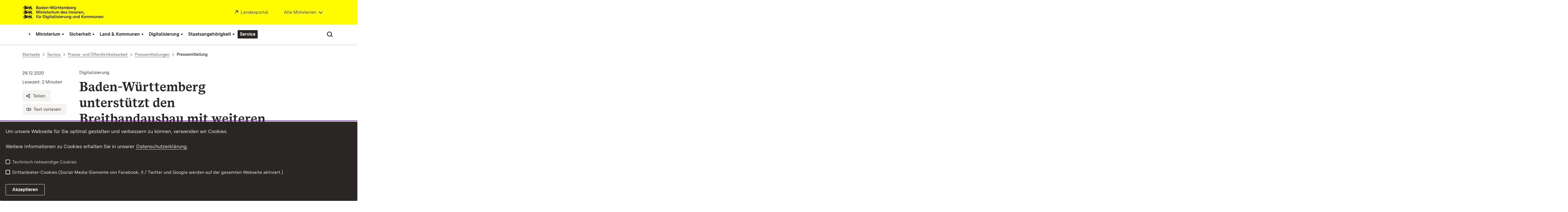

--- FILE ---
content_type: image/svg+xml
request_url: https://assets.baden-wuerttemberg.de/2024/current/media/images/logos/logo-m-im_de.svg
body_size: 62515
content:
<?xml version="1.0" encoding="UTF-8"?>
<svg width="277px" height="42px" viewBox="0 0 277 42" version="1.1" xmlns="http://www.w3.org/2000/svg" xmlns:xlink="http://www.w3.org/1999/xlink">
    <title>logo-m-im_de</title>
    <g id="logo-m-im_de" stroke="none" stroke-width="1" fill="none" fill-rule="evenodd">
        <g id="BaWue_IM_Logo_rgb_pos" transform="translate(1.000000, 1.000000)" fill="#2A2623" fill-rule="nonzero">
            <g id="MInisterien_in_Pfade" transform="translate(40.327736, 14.832729)">
                <polygon id="Path" points="0.556482145 0.214499589 2.9161728 0.214499589 5.2127494 7.04965301 7.49676938 0.214499589 9.85646003 0.214499589 9.85646003 9.04215476 8.27909548 9.04215476 8.27909548 2.39603336 6.08347799 9.04215476 4.34204027 9.04215476 2.13386617 2.39603336 2.13386617 9.04215476 0.556501613 9.04215476 0.556501613 0.214499589"></polygon>
                <path d="M11.711394,0 L13.3897177,0 L13.3897177,1.65202622 L11.711394,1.65202622 L11.711394,0 L11.711394,0 Z M11.7366825,2.53475282 L13.3646239,2.53475282 L13.3646239,9.04217422 L11.7366825,9.04217422 L11.7366825,2.53475282 Z" id="Shape"></path>
                <path d="M15.1056528,2.53475282 L16.670305,2.53475282 L16.670305,3.55637399 C17.036277,2.81234739 17.7682014,2.42132583 18.7524262,2.42132583 C20.2035627,2.42132583 20.9227553,3.29152294 20.9227553,4.76702718 L20.9227553,9.04215476 L19.2950085,9.04215476 L19.2950085,5.05715125 C19.2950085,4.26257863 18.8408287,3.85902756 18.1592671,3.85902756 C17.3138269,3.85902756 16.7208625,4.43908114 16.7208625,5.51105378 L16.7208625,9.04215476 L15.1056528,9.04215476 L15.1056528,2.53473337 L15.1056528,2.53475282 Z" id="Path"></path>
                <path d="M22.57581,0 L24.2541336,0 L24.2541336,1.65202622 L22.57581,1.65202622 L22.57581,0 L22.57581,0 Z M22.6010984,2.53475282 L24.2288452,2.53475282 L24.2288452,9.04217422 L22.6010984,9.04217422 L22.6010984,2.53475282 L22.6010984,2.53475282 Z" id="Shape"></path>
                <path d="M25.5411969,7.33960197 L27.1185615,7.01185049 C27.2320577,7.64225554 27.7621029,7.93237961 28.5569661,7.93237961 C29.2385278,7.93237961 29.6170368,7.71805513 29.6170368,7.27670155 C29.6170368,6.79733145 29.1879509,6.65863144 28.5822545,6.54520445 L27.7242773,6.39378039 C26.7273206,6.21727787 25.642156,5.83898036 25.642156,4.43908114 C25.642156,3.11498151 26.6263809,2.42130638 28.2543224,2.42130638 C29.7683782,2.42130638 30.8031799,3.02663297 31.0303672,4.25002967 L29.4782716,4.57778115 C29.4151575,3.9599056 28.9482265,3.65725203 28.1912083,3.65725203 C27.5223979,3.65725203 27.1817145,3.90937903 27.1817145,4.32565415 C27.1817145,4.80482969 27.585512,4.96880271 28.1912083,5.08222971 L29.2132588,5.27147574 C30.1974836,5.44797826 31.181689,5.81372681 31.181689,7.11274799 C31.181689,8.51245265 30.0461423,9.18087422 28.5191405,9.18087422 C27.1311181,9.18087422 25.8314982,8.65115266 25.5411969,7.33960197 L25.5411969,7.33960197 Z" id="Path"></path>
                <path d="M32.8599932,7.18835301 L32.8599932,3.9599056 L31.7369837,3.9599056 L31.7369837,2.53473337 L32.8599932,2.53473337 L32.8599932,1.04668017 L34.4879347,0.592777638 L34.4879347,2.53473337 L35.8002864,2.53473337 L35.8002864,3.9599056 L34.4879347,3.9599056 L34.4879347,6.9234825 C34.4879347,7.4153821 34.6520079,7.61715763 35.1567451,7.61715763 L35.9390712,7.61715763 L35.9390712,9.04213531 L34.7151219,9.04213531 C33.4784408,9.04213531 32.8599932,8.43680871 32.8599932,7.18833356 L32.8599932,7.18835301 Z" id="Path"></path>
                <path d="M36.8097997,5.87680233 C36.8097997,3.90937903 37.8824271,2.42132583 39.951797,2.42132583 C42.0717438,2.42132583 42.9299353,3.947201 42.9299353,5.82627576 L42.9299353,6.24255088 L38.3997209,6.24255088 C38.50068,7.32705302 39.0307057,7.86930409 40.0149305,7.86930409 C40.7468744,7.86930409 41.1884976,7.59190408 41.3903963,7.03692895 L42.9172035,7.36485553 C42.5134059,8.55025516 41.4787988,9.18085477 39.9896421,9.18085477 C38.0843259,9.18085477 36.8097997,7.99545514 36.8097997,5.87680233 L36.8097997,5.87680233 Z M41.3398194,5.14530523 C41.2894372,4.22477611 40.8478141,3.73285706 39.951797,3.73285706 C39.05578,3.73285706 38.5890631,4.22475666 38.4375465,5.14530523 L41.3398194,5.14530523 Z" id="Shape"></path>
                <path d="M44.2926692,2.53475282 L45.857302,2.53475282 L45.857302,3.695074 C46.0717574,2.9510474 46.6270714,2.4591478 47.459955,2.4591478 L48.0278257,2.4591478 L48.0278257,4.04829305 L47.4472231,4.04829305 C46.3367702,4.04829305 45.9078789,4.70397111 45.9078789,5.83901927 L45.9078789,9.04219367 L44.2926692,9.04219367 L44.2926692,2.53477228 L44.2926692,2.53475282 Z" id="Path"></path>
                <path d="M49.112815,0 L50.7911387,0 L50.7911387,1.65202622 L49.112815,1.65202622 L49.112815,0 L49.112815,0 Z M49.1381034,2.53475282 L50.7660449,2.53475282 L50.7660449,9.04217422 L49.1381034,9.04217422 L49.1381034,2.53475282 Z" id="Shape"></path>
                <path d="M52.4441739,6.83515342 L52.4441739,2.53475282 L54.0593835,2.53475282 L54.0593835,6.57030236 C54.0593835,7.37740449 54.4884695,7.78097501 55.1698365,7.78097501 C55.9774315,7.78097501 56.5074767,7.12529694 56.5074767,6.10387033 L56.5074767,2.53475282 L58.1352234,2.53475282 L58.1352234,9.04219367 L56.6082216,9.04219367 L56.6082216,7.93241852 C56.2675381,8.77734262 55.5483456,9.18089368 54.6145029,9.18089368 C53.2139434,9.18089368 52.4441739,8.31069657 52.4441739,6.83519233 L52.4441739,6.83515342 Z" id="Path"></path>
                <path d="M59.9144478,2.53475282 L61.4918513,2.53475282 L61.4918513,3.49329847 C61.8199782,2.78707438 62.488808,2.42132583 63.2836713,2.42132583 C64.0785345,2.42132583 64.7979218,2.78707438 65.025109,3.61944952 C65.4036181,2.78707438 66.1733875,2.42132583 67.1072302,2.42132583 C68.2555088,2.42132583 69.1766196,3.14007942 69.1766196,4.52744914 L69.1766196,9.04217422 L67.5614099,9.04217422 L67.5614099,4.90574664 C67.5614099,4.19952256 67.1829009,3.85904702 66.5771851,3.85904702 C65.8958181,3.85904702 65.365773,4.32567361 65.365773,5.24622218 L65.365773,9.04217422 L63.7380262,9.04217422 L63.7380262,4.90574664 C63.7380262,4.19952256 63.3595171,3.85904702 62.7538014,3.85904702 C62.084991,3.85904702 61.5423893,4.32567361 61.5423893,5.24622218 L61.5423893,9.04217422 L59.9144478,9.04217422 L59.9144478,2.53475282 L59.9144478,2.53475282 Z" id="Path"></path>
                <path d="M73.3536133,5.81372681 C73.3536133,3.79595204 74.4134894,2.42132583 76.205504,2.42132583 C77.1140582,2.42132583 77.8079623,2.78707438 78.1613971,3.41767399 L78.1613971,0.0756244808 L79.7766067,0.0756244808 L79.7766067,9.04217422 L78.2623562,9.04217422 L78.2623562,7.97020158 C77.9973434,8.6386037 77.3159764,9.18087422 76.2055234,9.18087422 C74.4262601,9.18087422 73.3536133,7.83152103 73.3536133,5.81374626 L73.3536133,5.81372681 Z M78.1613971,5.75065128 C78.1613971,4.62832718 77.606083,3.89684953 76.5712812,3.89684953 C75.5492308,3.89684953 75.0066485,4.62834663 75.0066485,5.78847325 C75.0066485,6.93605091 75.5492308,7.70535052 76.5712812,7.70535052 C77.5933317,7.70535052 78.1613971,6.93605091 78.1613971,5.75065128 Z" id="Shape"></path>
                <path d="M81.1393407,5.87680233 C81.1393407,3.90937903 82.211968,2.42132583 84.281338,2.42132583 C86.4012848,2.42132583 87.2594762,3.947201 87.2594762,5.82627576 L87.2594762,6.24255088 L82.7292618,6.24255088 C82.830221,7.32705302 83.3602466,7.86930409 84.3444715,7.86930409 C85.0764153,7.86930409 85.5180385,7.59190408 85.7199373,7.03692895 L87.2467444,7.36485553 C86.8429468,8.55025516 85.8083398,9.18085477 84.319183,9.18085477 C82.4138668,9.18085477 81.1393407,7.99545514 81.1393407,5.87680233 L81.1393407,5.87680233 Z M85.6693604,5.14530523 C85.6189781,4.22477611 85.177355,3.73285706 84.281338,3.73285706 C83.3853209,3.73285706 82.918604,4.22475666 82.7670874,5.14530523 L85.6693604,5.14530523 Z" id="Shape"></path>
                <path d="M88.1931242,7.33960197 L89.7704887,7.01185049 C89.883985,7.64225554 90.4140301,7.93237961 91.2088934,7.93237961 C91.890455,7.93237961 92.2689641,7.71805513 92.2689641,7.27670155 C92.2689641,6.79733145 91.8398781,6.65863144 91.2341818,6.54520445 L90.3762045,6.39378039 C89.3792478,6.21727787 88.2940833,5.83898036 88.2940833,4.43908114 C88.2940833,3.11498151 89.2783082,2.42130638 90.9062496,2.42130638 C92.4203054,2.42130638 93.4551072,3.02663297 93.6822944,4.25002967 L92.1301989,4.57778115 C92.0670848,3.9599056 91.6001537,3.65725203 90.8431356,3.65725203 C90.1743252,3.65725203 89.8336417,3.90937903 89.8336417,4.32565415 C89.8336417,4.80482969 90.2374393,4.96880271 90.8431356,5.08222971 L91.865186,5.27147574 C92.8494109,5.44797826 93.8336163,5.81372681 93.8336163,7.11274799 C93.8336163,8.51245265 92.6980696,9.18087422 91.1710678,9.18087422 C89.7830454,9.18087422 88.4834254,8.65115266 88.1931242,7.33960197 L88.1931242,7.33960197 Z" id="Path"></path>
                <polygon id="Path" points="98.2252211 0.214499589 99.890813 0.214499589 99.890813 9.04215476 98.2252211 9.04215476"></polygon>
                <path d="M101.871956,2.53475282 L103.436608,2.53475282 L103.436608,3.55637399 C103.80258,2.81234739 104.534504,2.42132583 105.518729,2.42132583 C106.969865,2.42132583 107.689058,3.29152294 107.689058,4.76702718 L107.689058,9.04215476 L106.061311,9.04215476 L106.061311,5.05715125 C106.061311,4.26257863 105.607132,3.85902756 104.92557,3.85902756 C104.08013,3.85902756 103.487165,4.43908114 103.487165,5.51105378 L103.487165,9.04215476 L101.871956,9.04215476 L101.871956,2.53473337 L101.871956,2.53475282 Z" id="Path"></path>
                <path d="M109.417959,2.53475282 L110.982611,2.53475282 L110.982611,3.55637399 C111.348583,2.81234739 112.080507,2.42132583 113.064732,2.42132583 C114.515868,2.42132583 115.235061,3.29152294 115.235061,4.76702718 L115.235061,9.04215476 L113.607314,9.04215476 L113.607314,5.05715125 C113.607314,4.26257863 113.153135,3.85902756 112.471573,3.85902756 C111.626133,3.85902756 111.033168,4.43908114 111.033168,5.51105378 L111.033168,9.04215476 L109.417959,9.04215476 L109.417959,2.53473337 L109.417959,2.53475282 Z" id="Path"></path>
                <path d="M116.534876,5.87680233 C116.534876,3.90937903 117.607503,2.42132583 119.676873,2.42132583 C121.79682,2.42132583 122.655011,3.947201 122.655011,5.82627576 L122.655011,6.24255088 L118.124797,6.24255088 C118.225756,7.32705302 118.755782,7.86930409 119.740006,7.86930409 C120.47195,7.86930409 120.913573,7.59190408 121.115472,7.03692895 L122.642279,7.36485553 C122.238482,8.55025516 121.203875,9.18085477 119.714718,9.18085477 C117.809402,9.18085477 116.534876,7.99545514 116.534876,5.87680233 L116.534876,5.87680233 Z M121.06509,5.14530523 C121.014513,4.22477611 120.57289,3.73285706 119.676873,3.73285706 C118.780856,3.73285706 118.314139,4.22475666 118.162622,5.14530523 L121.06509,5.14530523 L121.06509,5.14530523 Z" id="Shape"></path>
                <path d="M124.017745,2.53475282 L125.582378,2.53475282 L125.582378,3.695074 C125.797008,2.9510474 126.352147,2.4591478 127.185031,2.4591478 L127.752902,2.4591478 L127.752902,4.04829305 L127.172299,4.04829305 C126.061846,4.04829305 125.632955,4.70397111 125.632955,5.83901927 L125.632955,9.04219367 L124.017745,9.04219367 L124.017745,2.53477228 L124.017745,2.53475282 Z" id="Path"></path>
                <path d="M128.371349,5.87680233 C128.371349,3.90937903 129.443977,2.42132583 131.513346,2.42132583 C133.633293,2.42132583 134.491485,3.947201 134.491485,5.82627576 L134.491485,6.24255088 L129.96127,6.24255088 C130.062229,7.32705302 130.592255,7.86930409 131.57648,7.86930409 C132.308424,7.86930409 132.750047,7.59190408 132.951946,7.03692895 L134.478753,7.36485553 C134.074955,8.55025516 133.040348,9.18085477 131.551192,9.18085477 C129.645875,9.18085477 128.371349,7.99545514 128.371349,5.87680233 L128.371349,5.87680233 Z M132.901564,5.14530523 C132.850987,4.22477611 132.409364,3.73285706 131.513346,3.73285706 C130.617329,3.73285706 130.150613,4.22475666 129.999096,5.14530523 L132.901564,5.14530523 L132.901564,5.14530523 Z" id="Shape"></path>
                <path d="M135.854199,2.53475282 L137.418851,2.53475282 L137.418851,3.55637399 C137.784823,2.81234739 138.516748,2.42132583 139.500973,2.42132583 C140.952109,2.42132583 141.671496,3.29152294 141.671496,4.76702718 L141.671496,9.04215476 L140.043555,9.04215476 L140.043555,5.05715125 C140.043555,4.26257863 139.589375,3.85902756 138.907813,3.85902756 C138.062373,3.85902756 137.469409,4.43908114 137.469409,5.51105378 L137.469409,9.04215476 L135.854199,9.04215476 L135.854199,2.53473337 L135.854199,2.53475282 Z" id="Path"></path>
                <path d="M144.106858,8.92872777 L143.261223,8.92872777 L143.261223,7.25142854 L145.091063,7.25142854 L145.091063,8.80257672 C145.091063,10.479876 144.056281,11.0977515 143.021479,11.2491756 L142.81958,10.3789785 C143.791248,10.1897324 144.08155,9.72310584 144.106838,8.92872777 L144.106858,8.92872777 Z" id="Path"></path>
                <path d="M0.984224866,17.5249763 L0,17.5249763 L0,16.0998041 L0.984224866,16.0998041 L0.984224866,15.5450041 C0.984224866,14.2209044 1.61520962,13.6406563 2.75095104,13.6406563 L3.97490027,13.6406563 L3.97490027,15.002753 L3.19257418,15.002753 C2.75093157,15.002753 2.61216632,15.1792555 2.61216632,15.6206285 L2.61216632,16.0998041 L3.8235784,16.0998041 L3.8235784,17.5249763 L2.61216632,17.5249763 L2.61216632,22.6072255 L0.984224866,22.6072255 L0.984224866,17.5249763 L0.984224866,17.5249763 Z" id="Path"></path>
                <path d="M4.95931982,20.4002241 L4.95931982,16.0998235 L6.57452944,16.0998235 L6.57452944,20.1353731 C6.57452944,20.9424752 7.00361543,21.3460457 7.68498241,21.3460457 C8.49257748,21.3460457 9.02262259,20.6903677 9.02262259,19.668941 L9.02262259,16.0998235 L10.6503694,16.0998235 L10.6503694,22.6072644 L9.12336756,22.6072644 L9.12336756,21.4974892 C8.78268408,22.3424133 8.0634915,22.7459644 7.12964885,22.7459644 C5.72908929,22.7459644 4.95931982,21.8757673 4.95931982,20.400263 L4.95931982,20.4002241 Z M5.90569961,13.7921193 L7.30625917,13.7921193 L7.30625917,15.2423699 L5.90569961,15.2423699 L5.90569961,13.7921193 Z M8.32850432,13.7921193 L9.72906387,13.7921193 L9.72906387,15.2423699 L8.32850432,15.2423699 L8.32850432,13.7921193 L8.32850432,13.7921193 Z" id="Shape"></path>
                <path d="M12.442384,16.0998041 L14.0070167,16.0998041 L14.0070167,17.2601253 C14.2214721,16.5160987 14.7767862,16.0241991 15.6096697,16.0241991 L16.1775404,16.0241991 L16.1775404,17.6133443 L15.5969379,17.6133443 C14.4864849,17.6133443 14.0575936,18.2690224 14.0575936,19.4040705 L14.0575936,22.6072449 L12.442384,22.6072449 L12.442384,16.0998235 L12.442384,16.0998041 Z" id="Path"></path>
                <path d="M20.3541448,13.7795703 L23.4708731,13.7795703 C26.3606088,13.7795703 27.6351155,15.7342695 27.6351155,18.0419738 C27.6351155,20.3751457 26.3102072,22.6072255 23.2564177,22.6072255 L20.3541448,22.6072255 L20.3541448,13.7795703 L20.3541448,13.7795703 Z M25.9442547,18.0672468 C25.9442547,16.4782961 25.2501364,15.343248 23.4583165,15.343248 L22.0197366,15.343248 L22.0197366,21.0435478 L23.2689743,21.0435478 C25.1619286,21.0435478 25.9442547,19.7570756 25.9442547,18.0672274 L25.9442547,18.0672468 Z" id="Shape"></path>
                <path d="M29.0484069,13.5650513 L30.7267306,13.5650513 L30.7267306,15.2170775 L29.0484069,15.2170775 L29.0484069,13.5650513 Z M29.0736953,16.0998041 L30.7016368,16.0998041 L30.7016368,22.6072255 L29.0736953,22.6072255 L29.0736953,16.0998041 L29.0736953,16.0998041 Z" id="Shape"></path>
                <path d="M32.114753,23.1620255 L33.6921175,22.82155 C33.7803254,23.4396201 34.2472564,23.8935226 35.2442131,23.8935226 C36.2662636,23.8935226 36.8719599,23.3765445 36.8719599,22.3929204 L36.8719599,21.2956942 C36.5187198,21.9893694 35.7742387,22.3929204 34.8404156,22.3929204 C33.3134138,22.3929204 32.0391018,21.3587698 32.0391018,19.2400975 C32.0391018,17.0836227 33.3514535,15.9863965 34.9160862,15.9863965 C35.8877545,15.9863965 36.543833,16.4152206 36.8468856,17.0080177 L36.8468856,16.0998235 L38.4493439,16.0998235 L38.4493439,22.1911449 C38.4493439,24.2467222 36.9982074,25.1672708 35.231676,25.1672708 C33.6415601,25.1672708 32.4428993,24.4610467 32.1147724,23.162045 L32.114753,23.1620255 Z M36.8215777,19.252627 C36.8215777,18.0546979 36.1527673,17.4744497 35.2694821,17.4744497 C34.3861969,17.4744497 33.6921175,18.0294249 33.6921175,19.2653705 C33.6921175,20.4632997 34.3734845,21.0308237 35.2442131,21.0308237 C36.0896533,21.0308237 36.8215777,20.5011022 36.8215777,19.2526465 L36.8215777,19.252627 Z" id="Shape"></path>
                <path d="M40.1149163,13.5650513 L41.79324,13.5650513 L41.79324,15.2170775 L40.1149163,15.2170775 L40.1149163,13.5650513 Z M40.1402047,16.0998041 L41.7681462,16.0998041 L41.7681462,22.6072255 L40.1402047,22.6072255 L40.1402047,16.0998041 L40.1402047,16.0998041 Z" id="Shape"></path>
                <path d="M43.8753612,20.7534237 L43.8753612,17.5249763 L42.7521764,17.5249763 L42.7521764,16.0998041 L43.8753612,16.0998041 L43.8753612,14.6117509 L45.5031079,14.1578484 L45.5031079,16.0998041 L46.8154597,16.0998041 L46.8154597,17.5249763 L45.5031079,17.5249763 L45.5031079,20.4885532 C45.5031079,20.9804528 45.6671811,21.1822283 46.1719183,21.1822283 L46.9542444,21.1822283 L46.9542444,22.607206 L45.7302952,22.607206 C44.4936141,22.607206 43.8753612,22.0018794 43.8753612,20.7534043 L43.8753612,20.7534237 Z" id="Path"></path>
                <path d="M47.8502614,20.8164992 C47.8502614,19.391327 48.973271,19.025773 49.9196508,18.8868785 L51.2320026,18.7103759 C51.7242026,18.6347515 52.0521543,18.5211299 52.0521543,18.0168759 C52.0521543,17.4871543 51.686377,17.2348522 50.9669897,17.2348522 C50.0711674,17.2348522 49.6799265,17.5880518 49.5664302,18.1806544 L48.0394284,17.8529029 C48.3550181,16.5664307 49.4527392,15.9863576 51.0553922,15.9863576 C52.8219237,15.9863576 53.6800957,16.6925817 53.6800957,18.1555565 L53.6800957,22.607206 L52.1658452,22.607206 L52.1658452,21.4974309 C51.7745848,22.2667305 51.0301038,22.745906 49.9702277,22.745906 C48.7335467,22.745906 47.8502614,22.064955 47.8502614,20.8164798 L47.8502614,20.8164992 Z M52.0521543,19.8957756 L52.0521543,19.5427511 C51.8124299,19.6310996 51.5601489,19.6939806 51.194177,19.7445266 L50.4622331,19.8579536 C49.9953215,19.9210291 49.4780082,20.0724532 49.4780082,20.6525262 C49.4780082,21.1569748 49.8312483,21.4091018 50.4369446,21.4091018 C51.3960757,21.4091018 52.0521543,20.8164992 52.0521543,19.8957756 Z" id="Shape"></path>
                <path d="M55.4088016,21.0560967 L55.4088016,13.6406757 L57.0240112,13.6406757 L57.0240112,20.6019997 C57.0240112,21.0182748 57.1753331,21.1822478 57.5916873,21.1822478 L57.9325654,21.1822478 L57.9325654,22.6072255 L56.9481653,22.6072255 C55.9261149,22.6072255 55.4088016,22.1027769 55.4088016,21.0560773 L55.4088016,21.0560967 Z" id="Path"></path>
                <path d="M59.2572596,13.5650513 L60.9355833,13.5650513 L60.9355833,15.2170775 L59.2572596,15.2170775 L59.2572596,13.5650513 L59.2572596,13.5650513 Z M59.2825481,16.0998041 L60.9102949,16.0998041 L60.9102949,22.6072255 L59.2825481,22.6072255 L59.2825481,16.0998041 L59.2825481,16.0998041 Z" id="Shape"></path>
                <path d="M62.2226661,20.9046532 L63.8000306,20.5769018 C63.9135269,21.2073068 64.443572,21.4974309 65.2384352,21.4974309 C65.9199969,21.4974309 66.298506,21.2831064 66.298506,20.8417528 C66.298506,20.3623827 65.86942,20.2236827 65.2637237,20.1102557 L64.4057464,19.9588316 C63.4087897,19.7823291 62.3236252,19.4040316 62.3236252,18.0041324 C62.3236252,16.6800328 63.30785,15.9863576 64.9357915,15.9863576 C66.4498473,15.9863576 67.4846491,16.5916842 67.7118363,17.8150809 L66.1597407,18.1428324 C66.0966267,17.5249569 65.6296956,17.2223033 64.8726774,17.2223033 C64.2038671,17.2223033 63.8631836,17.4744303 63.8631836,17.8907054 C63.8631836,18.369881 64.2669811,18.533854 64.8726774,18.647281 L65.8947279,18.836527 C66.8789528,19.0130295 67.8631582,19.3787781 67.8631582,20.6777992 C67.8631582,22.0775039 66.7276114,22.7459255 65.2006096,22.7459255 C63.8125872,22.7459255 62.5129673,22.2162039 62.2226661,20.9046532 L62.2226661,20.9046532 Z" id="Path"></path>
                <path d="M69.0998198,13.5650513 L70.7781435,13.5650513 L70.7781435,15.2170775 L69.0998198,15.2170775 L69.0998198,13.5650513 Z M69.1251082,16.0998041 L70.752855,16.0998041 L70.752855,22.6072255 L69.1251082,22.6072255 L69.1251082,16.0998041 L69.1251082,16.0998041 Z" id="Shape"></path>
                <path d="M72.0652262,19.441873 C72.0652262,17.4744497 73.1378536,15.9863965 75.2072235,15.9863965 C77.3271703,15.9863965 78.1853617,17.5122717 78.1853617,19.3913465 L78.1853617,19.8076216 L73.6551474,19.8076216 C73.7561065,20.8921237 74.2861321,21.4343748 75.270357,21.4343748 C76.0023009,21.4343748 76.443924,21.1569748 76.6458228,20.6019997 L78.1726299,20.9299262 C77.7688324,22.1153259 76.7342253,22.7459255 75.2450686,22.7459255 C73.3397523,22.7459255 72.0652262,21.5605258 72.0652262,19.441873 L72.0652262,19.441873 Z M76.5954406,18.7103759 C76.5448637,17.7898468 76.1032405,17.2979278 75.2072235,17.2979278 C74.3112064,17.2979278 73.8444895,17.7898274 73.692973,18.7103759 L76.5954406,18.7103759 L76.5954406,18.7103759 Z" id="Shape"></path>
                <path d="M79.5480957,16.0998041 L81.1127284,16.0998041 L81.1127284,17.2601253 C81.327359,16.5160987 81.8824979,16.0241991 82.7153814,16.0241991 L83.2832521,16.0241991 L83.2832521,17.6133443 L82.7026496,17.6133443 C81.5921966,17.6133443 81.1633053,18.2690224 81.1633053,19.4040705 L81.1633053,22.6072449 L79.5480957,22.6072449 L79.5480957,16.0998235 L79.5480957,16.0998041 Z" id="Path"></path>
                <path d="M84.3809733,20.4002241 L84.3809733,16.0998235 L85.9961829,16.0998235 L85.9961829,20.1353731 C85.9961829,20.9424752 86.4250742,21.3460457 87.1066359,21.3460457 C87.9142309,21.3460457 88.4440814,20.6903677 88.4440814,19.668941 L88.4440814,16.0998235 L90.0720228,16.0998235 L90.0720228,22.6072644 L88.5452157,22.6072644 L88.5452157,21.4974892 C88.2043375,22.3424133 87.485145,22.7459644 86.5513023,22.7459644 C85.1507428,22.7459644 84.3809733,21.8757673 84.3809733,20.400263 L84.3809733,20.4002241 Z" id="Path"></path>
                <path d="M91.8639985,16.0998041 L93.4286507,16.0998041 L93.4286507,17.1214253 C93.7946226,16.3773987 94.526547,15.9863771 95.5107719,15.9863771 C96.9619084,15.9863771 97.6812956,16.8565742 97.6812956,18.3320784 L97.6812956,22.607206 L96.0533542,22.607206 L96.0533542,18.6222025 C96.0533542,17.8276299 95.5991744,17.4240788 94.9176128,17.4240788 C94.0721726,17.4240788 93.4792081,18.0041324 93.4792081,19.076105 L93.4792081,22.607206 L91.8639985,22.607206 L91.8639985,16.0997846 L91.8639985,16.0998041 Z" id="Path"></path>
                <path d="M99.0818746,23.1620255 L100.659239,22.82155 C100.747447,23.4396201 101.214378,23.8935226 102.211335,23.8935226 C103.233385,23.8935226 103.839082,23.3765445 103.839082,22.3929204 L103.839082,21.2956942 C103.485841,21.9893694 102.74136,22.3929204 101.807537,22.3929204 C100.280535,22.3929204 99.0062234,21.3587698 99.0062234,19.2400975 C99.0062234,17.0836227 100.318575,15.9863965 101.883208,15.9863965 C102.854876,15.9863965 103.510955,16.4152206 103.814007,17.0080177 L103.814007,16.0998235 L105.416466,16.0998235 L105.416466,22.1911449 C105.416466,24.2467222 103.965329,25.1672708 102.198798,25.1672708 C100.608682,25.1672708 99.410021,24.4610467 99.0818941,23.162045 L99.0818746,23.1620255 Z M103.788699,19.252627 C103.788699,18.0546979 103.119889,17.4744497 102.236604,17.4744497 C101.353319,17.4744497 100.659239,18.0294249 100.659239,19.2653705 C100.659239,20.4632997 101.340606,21.0308237 102.211335,21.0308237 C103.056775,21.0308237 103.788699,20.5011022 103.788699,19.2526465 L103.788699,19.252627 Z" id="Shape"></path>
                <path d="M110.224055,20.4002241 L110.224055,16.0998235 L111.839264,16.0998235 L111.839264,20.1353731 C111.839264,20.9424752 112.26835,21.3460457 112.949717,21.3460457 C113.757312,21.3460457 114.287357,20.6903677 114.287357,19.668941 L114.287357,16.0998235 L115.915104,16.0998235 L115.915104,22.6072644 L114.388102,22.6072644 L114.388102,21.4974892 C114.047419,22.3424133 113.328226,22.7459644 112.394384,22.7459644 C110.993824,22.7459644 110.224055,21.8757673 110.224055,20.400263 L110.224055,20.4002241 Z" id="Path"></path>
                <path d="M117.707099,16.0998041 L119.271752,16.0998041 L119.271752,17.1214253 C119.637724,16.3773987 120.369648,15.9863771 121.353873,15.9863771 C122.805009,15.9863771 123.524202,16.8565742 123.524202,18.3320784 L123.524202,22.607206 L121.896455,22.607206 L121.896455,18.6222025 C121.896455,17.8276299 121.442275,17.4240788 120.760714,17.4240788 C119.915274,17.4240788 119.322309,18.0041324 119.322309,19.076105 L119.322309,22.607206 L117.707099,22.607206 L117.707099,16.0997846 L117.707099,16.0998041 Z" id="Path"></path>
                <path d="M124.824016,19.3787975 C124.824016,17.3610227 125.883892,15.9863965 127.675907,15.9863965 C128.584461,15.9863965 129.278365,16.3521451 129.6318,16.9827447 L129.6318,13.6406952 L131.24701,13.6406952 L131.24701,22.6072449 L129.732759,22.6072449 L129.732759,21.5352723 C129.467747,22.2036744 128.78638,22.7459449 127.675927,22.7459449 C125.896663,22.7459449 124.824016,21.3965917 124.824016,19.378817 L124.824016,19.3787975 Z M129.6318,19.315722 C129.6318,18.1933979 129.076486,17.4619202 128.041684,17.4619202 C127.019634,17.4619202 126.477052,18.1934173 126.477052,19.353544 C126.477052,20.5011216 127.019634,21.2704212 128.041684,21.2704212 C129.063735,21.2704212 129.6318,20.5011216 129.6318,19.315722 Z" id="Shape"></path>
                <polygon id="Path" points="136.307055 13.7795703 137.972647 13.7795703 137.972647 17.7140472 141.505905 13.7795703 143.688985 13.7795703 140.332338 17.3357497 143.701717 22.6072255 141.695266 22.6072255 139.171502 18.5591464 137.972647 19.8454241 137.972647 22.6072255 136.307055 22.6072255"></polygon>
                <path d="M144.143359,19.3662486 C144.143359,17.2726742 145.392597,15.9863771 147.323202,15.9863771 C149.266538,15.9863771 150.503239,17.2726548 150.503239,19.3662486 C150.503239,21.4598424 149.266558,22.7459255 147.323202,22.7459255 C145.392597,22.7459255 144.143359,21.4596478 144.143359,19.3662486 Z M148.862741,19.3662486 C148.862741,18.0925004 148.244488,17.5122523 147.323202,17.5122523 C146.401916,17.5122523 145.796395,18.0925004 145.796395,19.3662486 C145.796395,20.6399967 146.414648,21.2200503 147.323202,21.2200503 C148.244488,21.2200503 148.862741,20.6399967 148.862741,19.3662486 Z" id="Shape"></path>
                <path d="M151.865934,16.0998041 L153.443318,16.0998041 L153.443318,17.0583497 C153.771445,16.3521256 154.440275,15.9863771 155.235138,15.9863771 C156.030001,15.9863771 156.749388,16.3521256 156.976576,17.1845008 C157.355085,16.3521256 158.124854,15.9863771 159.058697,15.9863771 C160.206975,15.9863771 161.128281,16.7051307 161.128281,18.0925004 L161.128281,22.6072255 L159.513071,22.6072255 L159.513071,18.4707979 C159.513071,17.7645738 159.134367,17.4240983 158.528671,17.4240983 C157.847304,17.4240983 157.317259,17.8907249 157.317259,18.8112734 L157.317259,22.6072255 L155.689512,22.6072255 L155.689512,18.4707979 C155.689512,17.7645738 155.311003,17.4240983 154.705287,17.4240983 C154.036477,17.4240983 153.493875,17.8907249 153.493875,18.8112734 L153.493875,22.6072255 L151.865934,22.6072255 L151.865934,16.0998041 L151.865934,16.0998041 Z" id="Path"></path>
                <path d="M162.844235,16.0998041 L164.421619,16.0998041 L164.421619,17.0583497 C164.749746,16.3521256 165.418576,15.9863771 166.213439,15.9863771 C167.008303,15.9863771 167.72769,16.3521256 167.954877,17.1845008 C168.333386,16.3521256 169.103156,15.9863771 170.036998,15.9863771 C171.185277,15.9863771 172.106582,16.7051307 172.106582,18.0925004 L172.106582,22.6072255 L170.491373,22.6072255 L170.491373,18.4707979 C170.491373,17.7645738 170.112669,17.4240983 169.506973,17.4240983 C168.825606,17.4240983 168.295561,17.8907249 168.295561,18.8112734 L168.295561,22.6072255 L166.667814,22.6072255 L166.667814,18.4707979 C166.667814,17.7645738 166.289305,17.4240983 165.683589,17.4240983 C165.014779,17.4240983 164.472177,17.8907249 164.472177,18.8112734 L164.472177,22.6072255 L162.844235,22.6072255 L162.844235,16.0998041 L162.844235,16.0998041 Z" id="Path"></path>
                <path d="M173.772349,20.4002241 L173.772349,16.0998235 L175.387559,16.0998235 L175.387559,20.1353731 C175.387559,20.9424752 175.81645,21.3460457 176.498012,21.3460457 C177.305607,21.3460457 177.835458,20.6903677 177.835458,19.668941 L177.835458,16.0998235 L179.463399,16.0998235 L179.463399,22.6072644 L177.936592,22.6072644 L177.936592,21.4974892 C177.595714,22.3424133 176.876521,22.7459644 175.942678,22.7459644 C174.542119,22.7459644 173.772349,21.8757673 173.772349,20.400263 L173.772349,20.4002241 Z" id="Path"></path>
                <path d="M181.255394,16.0998041 L182.820046,16.0998041 L182.820046,17.1214253 C183.186018,16.3773987 183.917943,15.9863771 184.902168,15.9863771 C186.353304,15.9863771 187.072691,16.8565742 187.072691,18.3320784 L187.072691,22.607206 L185.44475,22.607206 L185.44475,18.6222025 C185.44475,17.8276299 184.99057,17.4240788 184.309008,17.4240788 C183.463568,17.4240788 182.870604,18.0041324 182.870604,19.076105 L182.870604,22.607206 L181.255394,22.607206 L181.255394,16.0997846 L181.255394,16.0998041 Z" id="Path"></path>
                <path d="M188.372311,19.441873 C188.372311,17.4744497 189.444939,15.9863965 191.514308,15.9863965 C193.634255,15.9863965 194.492447,17.5122717 194.492447,19.3913465 L194.492447,19.8076216 L189.962232,19.8076216 C190.063191,20.8921237 190.593217,21.4343748 191.577442,21.4343748 C192.309386,21.4343748 192.751009,21.1569748 192.952908,20.6019997 L194.479715,20.9299262 C194.075917,22.1153259 193.04131,22.7459255 191.552153,22.7459255 C189.646837,22.7459255 188.372311,21.5605258 188.372311,19.441873 L188.372311,19.441873 Z M192.902331,18.7103759 C192.851949,17.7898468 192.410325,17.2979278 191.514308,17.2979278 C190.618291,17.2979278 190.151574,17.7898274 190.000058,18.7103759 L192.902331,18.7103759 L192.902331,18.7103759 Z" id="Shape"></path>
                <path d="M195.855161,16.0998041 L197.419813,16.0998041 L197.419813,17.1214253 C197.785785,16.3773987 198.51771,15.9863771 199.501935,15.9863771 C200.953071,15.9863771 201.672264,16.8565742 201.672264,18.3320784 L201.672264,22.607206 L200.044517,22.607206 L200.044517,18.6222025 C200.044517,17.8276299 199.590337,17.4240788 198.908775,17.4240788 C198.063335,17.4240788 197.470371,18.0041324 197.470371,19.076105 L197.470371,22.607206 L195.855161,22.607206 L195.855161,16.0997846 L195.855161,16.0998041 Z" id="Path"></path>
            </g>
            <g id="BAWUE_in_Pfade" transform="translate(40.881999, 1.338147)">
                <path d="M0,0.138700006 L4.0631081,0.138700006 C5.6657611,0.138700006 6.42299342,1.21067264 6.42299342,2.30789884 C6.42299342,3.16535243 5.98135082,4.02300058 5.08535324,4.31312465 C6.15798061,4.61579768 6.70056286,5.49852428 6.70056286,6.44432641 C6.70056286,7.75587709 5.70360617,8.96654974 3.83611556,8.96654974 L0,8.96654974 L0,0.138700006 Z M3.55854612,3.70779806 C4.32812092,3.70779806 4.7193813,3.22842796 4.7193813,2.64837438 C4.7193813,2.10612331 4.36614119,1.69002329 3.63421679,1.69002329 L1.66559184,1.69002329 L1.66559184,3.70779806 L3.55854612,3.70779806 Z M3.65931056,7.4026775 C4.5931532,7.4026775 5.00968257,6.82262392 5.00968257,6.17947536 C5.00968257,5.56159981 4.58059658,5.03189769 3.73515644,5.03189769 L1.66557238,5.03189769 L1.66557238,7.4026775 L3.65929109,7.4026775 L3.65931056,7.4026775 Z" id="Shape"></path>
                <path d="M7.74807699,7.17582351 C7.74807699,5.75065128 8.87108657,5.38490273 9.81746637,5.24620272 L11.1298181,5.06970021 C11.6220181,4.99407573 11.9501645,4.88064873 11.9501645,4.37602507 C11.9501645,3.84649806 11.5841925,3.59417651 10.8648053,3.59417651 C9.96898292,3.59417651 9.577742,3.9473761 9.46424573,4.53997864 L7.93724393,4.21222716 C8.25283365,2.92575493 9.35055478,2.34568189 10.9532078,2.34568189 C12.7197393,2.34568189 13.5779113,3.05190598 13.5779113,4.51488073 L13.5779113,8.96653028 L12.0636608,8.96653028 L12.0636608,7.85675513 C11.6724004,8.62605474 10.9279193,9.10523029 9.86804327,9.10523029 C8.6313622,9.10523029 7.74807699,8.42427921 7.74807699,7.17580406 L7.74807699,7.17582351 Z M10.3349549,7.76842605 C11.2938913,7.76842605 11.9501645,7.17582351 11.9501645,6.25509984 L11.9501645,5.90207534 C11.7102454,5.99022932 11.4579644,6.05330485 11.0919925,6.10385088 L10.3600486,6.21727787 C9.89313704,6.28035339 9.37582376,6.43177746 9.37582376,7.01185049 C9.37582376,7.51629905 9.72923908,7.76842605 10.3349549,7.76842605 Z" id="Shape"></path>
                <path d="M14.9153568,5.73810233 C14.9153568,3.72032756 15.9752328,2.34570135 17.7672475,2.34570135 C18.6758016,2.34570135 19.3697058,2.7114499 19.7231406,3.34204951 L19.7231406,0 L21.3383502,0 L21.3383502,8.96654974 L19.8240997,8.96654974 L19.8240997,7.8945771 C19.5590869,8.56297922 18.8777199,9.10524974 17.7672669,9.10524974 C15.9880036,9.10524974 14.9153568,7.75589655 14.9153568,5.73812178 L14.9153568,5.73810233 Z M18.1330247,7.62972604 C19.1552699,7.62972604 19.7231406,6.86042643 19.7231406,5.6750268 C19.7231406,4.55270269 19.1678265,3.82122505 18.1330247,3.82122505 C17.1109742,3.82122505 16.568392,4.55272215 16.568392,5.71284877 C16.568392,6.86042643 17.1109742,7.62972604 18.1330247,7.62972604 L18.1330247,7.62972604 Z" id="Shape"></path>
                <path d="M22.7263726,5.80117785 C22.7263726,3.83375455 23.799,2.34570135 25.8683699,2.34570135 C27.9883167,2.34570135 28.8465081,3.87177108 28.8465081,5.75065128 L28.8465081,6.1669264 L24.3162938,6.1669264 C24.4172529,7.25142854 24.9472785,7.79367961 25.9315034,7.79367961 C26.6634473,7.79367961 27.1050704,7.51627959 27.3069692,6.96130447 L28.8337763,7.28923105 C28.4299788,8.47463068 27.3953717,9.10523029 25.9062149,9.10523029 C24.0008987,9.10523029 22.7263726,7.91983066 22.7263726,5.80117785 L22.7263726,5.80117785 Z M27.256587,5.06968075 C27.2060101,4.14915163 26.7643869,3.65723258 25.8683699,3.65723258 C24.9723528,3.65723258 24.5056359,4.14913218 24.3541194,5.06968075 L27.256587,5.06968075 Z" id="Shape"></path>
                <path d="M30.2344916,2.4593229 L31.7991438,2.4593229 L31.7991438,3.48074951 C32.1651157,2.73672291 32.8970401,2.34570135 33.881265,2.34570135 C35.3324015,2.34570135 36.051594,3.21589846 36.051594,4.6914027 L36.051594,8.96653028 L34.4238473,8.96653028 L34.4238473,4.98133221 C34.4238473,4.18695414 33.9696675,3.78340308 33.2881059,3.78340308 C32.4426657,3.78340308 31.8497012,4.36345666 31.8497012,5.4354293 L31.8497012,8.96653028 L30.2344916,8.96653028 L30.2344916,2.4593229 L30.2344916,2.4593229 Z" id="Path"></path>
                <polygon id="Path" points="37.3766971 3.89684953 40.8721291 3.89684953 40.8721291 5.34710022 37.3766971 5.34710022"></polygon>
                <polygon id="Path" points="41.2884833 0.138700006 43.0171892 0.138700006 44.5692848 6.74699944 46.2350518 0.138700006 48.1530999 0.138700006 49.8186917 6.74699944 51.3707873 0.138700006 53.0996879 0.138700006 50.8534935 8.96654974 48.9354454 8.96654974 47.1940077 2.4593229 45.45257 8.96654974 43.5345219 8.96654974 41.2885222 0.138700006"></polygon>
                <path d="M53.743385,6.75952894 L53.743385,2.4593229 L55.3585946,2.4593229 L55.3585946,6.49487244 C55.3585946,7.30197456 55.7876806,7.70554508 56.4690476,7.70554508 C57.2766426,7.70554508 57.8066877,7.04967246 57.8066877,6.02824585 L57.8066877,2.4593229 L59.4344345,2.4593229 L59.4344345,8.96654974 L57.9074327,8.96654974 L57.9074327,7.85677459 C57.5667492,8.70169868 56.8475566,9.10524974 55.913714,9.10524974 C54.5131544,9.10524974 53.743385,8.23505264 53.743385,6.75954839 L53.743385,6.75952894 Z M54.6897648,0.151424063 L56.0903243,0.151424063 L56.0903243,1.60167475 L54.6897648,1.60167475 L54.6897648,0.151424063 Z M57.1125695,0.151424063 L58.513129,0.151424063 L58.513129,1.60167475 L57.1125695,1.60167475 L57.1125695,0.151424063 Z" id="Shape"></path>
                <path d="M60.923416,2.4593229 L62.4880488,2.4593229 L62.4880488,3.61944952 C62.7025042,2.87542292 63.2578182,2.38352332 64.0907018,2.38352332 L64.6585725,2.38352332 L64.6585725,3.97247401 L64.0779699,3.97247401 C62.967517,3.97247401 62.5386257,4.62834663 62.5386257,5.76339479 L62.5386257,8.96656919 L60.923416,8.96656919 L60.923416,2.4593229 Z" id="Path"></path>
                <path d="M66.3998155,7.11274799 L66.3998155,3.88430058 L65.2768059,3.88430058 L65.2768059,2.4593229 L66.3998155,2.4593229 L66.3998155,0.971075144 L68.027757,0.517172613 L68.027757,2.4593229 L69.3401087,2.4593229 L69.3401087,3.88430058 L68.027757,3.88430058 L68.027757,6.84787748 C68.027757,7.33977708 68.1918301,7.54155261 68.6965673,7.54155261 L69.4788934,7.54155261 L69.4788934,8.96653028 L68.2549442,8.96653028 C67.0182631,8.96653028 66.3998155,8.36120369 66.3998155,7.11272853 L66.3998155,7.11274799 Z" id="Path"></path>
                <path d="M71.1948675,7.11274799 L71.1948675,3.88430058 L70.0718579,3.88430058 L70.0718579,2.4593229 L71.1948675,2.4593229 L71.1948675,0.971075144 L72.8228089,0.517172613 L72.8228089,2.4593229 L74.1351607,2.4593229 L74.1351607,3.88430058 L72.8228089,3.88430058 L72.8228089,6.84787748 C72.8228089,7.33977708 72.9868821,7.54155261 73.4916193,7.54155261 L74.2739454,7.54155261 L74.2739454,8.96653028 L73.0499962,8.96653028 C71.8133151,8.96653028 71.1948675,8.36120369 71.1948675,7.11272853 L71.1948675,7.11274799 Z" id="Path"></path>
                <path d="M75.1444793,5.80117785 C75.1444793,3.83375455 76.2171067,2.34570135 78.2864766,2.34570135 C80.4064234,2.34570135 81.2646149,3.87177108 81.2646149,5.75065128 L81.2646149,6.1669264 L76.7344005,6.1669264 C76.8353596,7.25142854 77.3653853,7.79367961 78.3496101,7.79367961 C79.081554,7.79367961 79.5231771,7.51627959 79.7250759,6.96130447 L81.251883,7.28923105 C80.8480855,8.47463068 79.8134784,9.10523029 78.3243217,9.10523029 C76.4190055,9.10523029 75.1444793,7.91983066 75.1444793,5.80117785 L75.1444793,5.80117785 Z M79.6746937,5.06968075 C79.6241168,4.14915163 79.1824936,3.65723258 78.2864766,3.65723258 C77.3904596,3.65723258 76.9237426,4.14913218 76.7722261,5.06968075 L79.6746937,5.06968075 L79.6746937,5.06968075 Z" id="Shape"></path>
                <path d="M82.6400612,2.4593229 L84.2174452,2.4593229 L84.2174452,3.41767399 C84.5455721,2.7114499 85.2144019,2.34570135 86.0092651,2.34570135 C86.8041284,2.34570135 87.5235156,2.7114499 87.7507029,3.54382504 C88.129212,2.7114499 88.8989814,2.34570135 89.8328241,2.34570135 C90.9811026,2.34570135 91.9024081,3.0646495 91.9024081,4.45182466 L91.9024081,8.96654974 L90.2871985,8.96654974 L90.2871985,4.83012216 C90.2871985,4.12389808 89.9084947,3.78342254 89.3027984,3.78342254 C88.6214315,3.78342254 88.0913864,4.25004913 88.0913864,5.1705977 L88.0913864,8.96654974 L86.4636396,8.96654974 L86.4636396,4.83012216 C86.4636396,4.12389808 86.0851305,3.78342254 85.4794147,3.78342254 C84.8106044,3.78342254 84.2680026,4.25004913 84.2680026,5.1705977 L84.2680026,8.96654974 L82.6400612,8.96654974 L82.6400612,2.4593229 L82.6400612,2.4593229 Z" id="Path"></path>
                <path d="M94.9813108,7.94512313 L94.9813108,8.96654974 L93.4670603,8.96654974 L93.4670603,0 L95.08227,0 L95.08227,3.4554765 C95.4229534,2.78707438 96.1296089,2.34570135 97.0885453,2.34570135 C98.8678086,2.34570135 99.8898591,3.72032756 99.8898591,5.70029981 C99.8898591,7.73060408 98.8174264,9.10524974 97.0381631,9.10524974 C95.9655357,9.10524974 95.2461484,8.58827169 94.9813303,7.94512313 L94.9813108,7.94512313 Z M96.6721717,7.62972604 C97.706954,7.62972604 98.2368044,6.87315049 98.2368044,5.71284877 C98.2368044,4.55254705 97.7195106,3.83377401 96.6974601,3.83377401 C95.6626778,3.83377401 95.0822505,4.56527111 95.0822505,5.72557283 C95.0822505,6.8984235 95.6626583,7.62972604 96.6721717,7.62972604 Z" id="Shape"></path>
                <path d="M100.848971,5.80117785 C100.848971,3.83375455 101.921598,2.34570135 103.990968,2.34570135 C106.110915,2.34570135 106.969106,3.87177108 106.969106,5.75065128 L106.969106,6.1669264 L102.438892,6.1669264 C102.539851,7.25142854 103.069877,7.79367961 104.054102,7.79367961 C104.786045,7.79367961 105.227669,7.51627959 105.429567,6.96130447 L106.956374,7.28923105 C106.552577,8.47463068 105.51797,9.10523029 104.028813,9.10523029 C102.123497,9.10523029 100.848971,7.91983066 100.848971,5.80117785 L100.848971,5.80117785 Z M105.379185,5.06968075 C105.328608,4.14915163 104.886985,3.65723258 103.990968,3.65723258 C103.094951,3.65723258 102.628234,4.14913218 102.476717,5.06968075 L105.379185,5.06968075 L105.379185,5.06968075 Z" id="Shape"></path>
                <path d="M108.357129,2.4593229 L109.921761,2.4593229 L109.921761,3.61944952 C110.136217,2.87542292 110.691531,2.38352332 111.524414,2.38352332 L112.092285,2.38352332 L112.092285,3.97247401 L111.511683,3.97247401 C110.40123,3.97247401 109.972338,4.62834663 109.972338,5.76339479 L109.972338,8.96656919 L108.357129,8.96656919 L108.357129,2.4593229 Z" id="Path"></path>
                <path d="M112.710538,9.52152486 L114.287903,9.18085477 C114.37611,9.79892488 114.843041,10.2528274 115.839998,10.2528274 C116.862049,10.2528274 117.467745,9.73584935 117.467745,8.75222525 L117.467745,7.65499906 C117.114505,8.34867419 116.370024,8.75222525 115.436201,8.75222525 C113.909199,8.75222525 112.634887,7.71807458 112.634887,5.59940232 C112.634887,3.44292754 113.947239,2.34570135 115.511871,2.34570135 C116.48354,2.34570135 117.139618,2.77452543 117.442671,3.36712796 L117.442671,2.4593229 L119.045129,2.4593229 L119.045129,8.55044972 C119.045129,10.606027 117.593992,11.5265756 115.827461,11.5265756 C114.237345,11.5265756 113.038684,10.8203515 112.710557,9.52152486 L112.710538,9.52152486 Z M115.839998,7.390148 C116.685438,7.390148 117.417363,6.86040698 117.417363,5.61195128 C117.417363,4.41402214 116.748552,3.83377401 115.865267,3.83377401 C114.981982,3.83377401 114.287903,4.38874913 114.287903,5.62469479 C114.287903,6.82262392 114.96927,7.390148 115.839998,7.390148 L115.839998,7.390148 Z" id="Shape"></path>
            </g>
            <g id="Logo_aktuell">
                <path d="M25.9679663,31.9240759 C26.7735756,31.7120277 27.3629191,30.8782323 27.2969628,29.9291422 C27.2145563,28.752556 26.0999178,27.5080498 23.4563892,28.0299307 C22.4943185,28.2202663 21.7066777,28.5000593 20.950886,28.8081994 C20.1575412,29.1316317 19.3993744,29.4862711 18.5114365,29.801493 C17.5970809,30.1261121 16.8296865,30.266427 16.2328285,30.2158031 C15.6959502,30.1702767 15.2970001,29.9703105 15.0531681,29.6110602 C14.7214203,29.1138686 15.2035555,28.6125719 15.4075373,28.4725684 C15.779408,28.2296245 16.1141928,27.8150031 15.9163822,27.1407643 C15.5600078,27.2027308 14.9342598,27.4120357 14.4362584,27.8045359 C14.0242845,28.129155 13.6996618,28.5790691 13.6871246,29.17459 C13.7107973,29.9888324 14.2742878,30.6249769 15.2117319,30.8493795 C15.8408089,30.9998696 16.3426259,31.0482755 16.9355904,30.970686 C17.7867345,30.8593213 18.8259749,30.4883781 20.6996563,29.7870763 C22.450419,29.1122149 23.4347217,28.8224799 24.1888976,28.7884324 C24.6620972,28.76707 25.0447919,28.8464105 25.4694003,28.9944493 C25.7348998,29.0870586 25.9268117,29.2274513 26.0545777,29.391541 C26.2064836,29.5867211 26.2674952,29.8154039 26.2533422,30.0369659 C26.2266326,30.4526379 25.9351828,30.8433287 25.4823463,30.9409577 C25.3780777,30.9634679 25.265146,30.9703942 25.1448944,30.9584873 C25.0047859,30.9451017 24.8523154,30.9162878 24.6802605,30.8843609 C24.1722723,30.7891445 23.4872064,30.6613591 22.4210423,30.7787162 C21.7814139,30.8491265 21.0045972,31.0077687 20.0465173,31.3146441 C18.047484,31.9549133 16.5554655,32.2113983 15.4036633,32.2555434 C13.7722955,32.3180742 12.8234433,31.9545825 12.0830505,31.6522986 C12.0100469,30.9438955 11.8393158,30.3586277 11.6300972,29.8829931 C11.2905623,29.1111448 10.8494843,28.6280003 10.559475,28.3757955 C10.559475,28.3757955 10.7273444,28.271824 10.8108021,27.6881516 C10.3935914,27.6047838 9.80434519,27.8394784 9.80434519,27.8394784 C9.80434519,27.8394784 8.71024503,27.1374373 7.23088052,27.3875798 C6.66633877,27.4863956 6.3975103,27.6408158 6.2429568,27.8960946 C5.06748196,28.3274091 4.97166229,28.401516 4.67195816,28.5744581 C4.47718454,28.6969515 4.49373203,28.8606132 4.49373203,28.901801 C4.49373203,28.9965116 4.54316033,29.0551707 4.56473047,29.0809106 C4.59572293,29.1169426 4.62451555,29.1498812 4.62451555,29.2157584 C4.62764984,29.557518 4.59780597,29.5333734 4.70283382,29.8041001 C4.74922518,29.9132079 4.85216999,29.9049781 4.97582837,29.8627786 C5.75159387,29.5735106 6.34710861,29.7991194 6.38514836,30.3235101 C6.41555679,30.7757006 5.99379063,31.1003586 5.43030014,31.1456515 C5.3046366,31.1532004 5.21738269,31.1583367 5.16861629,31.1610799 C5.07593091,31.1672474 5.01406279,31.1754772 5.02441957,31.2835733 C5.03639216,31.3691008 5.15977798,31.6771241 5.19324283,31.7644804 C5.27802435,32.0028522 5.33222223,32.0362383 5.53211583,32.0434369 C5.90920379,32.0568224 6.3975103,31.963143 6.55406896,31.9147566 C6.55406896,31.9147566 6.53761882,32.3923951 6.68695499,33.0429563 C5.38067716,32.5725164 4.38344791,32.4263649 3.27708315,32.4665021 C2.17194485,32.5062696 1.43764539,32.7326956 0.950467999,33.0058153 C0.0883051604,33.4891349 0,34.118645 0,34.118645 C0.00617123806,34.1196373 1.27129451,34.4171351 1.78944489,34.2709835 C2.14077718,34.1711172 2.38184481,33.8314199 2.38184481,33.8314199 C2.38184481,33.8314199 3.21683084,34.0027472 4.3150192,34.5850381 C4.85209212,34.8697924 5.45208442,35.2528566 6.04818318,35.762208 C6.07024001,35.7810217 7.45026122,35.1529708 7.51814483,35.1280285 C7.68838924,35.0654589 7.81586327,35.1790415 7.84514258,35.234432 C7.89311082,35.3251736 7.90977511,35.495353 7.7766944,35.5840323 C7.64589141,35.7013504 6.72100387,36.1094152 5.82983427,36.6354402 C5.25084755,36.978231 4.6214786,37.3498552 4.08060949,37.6802721 C3.65617627,37.6257571 3.4717789,37.6092391 3.07310135,37.6133832 C2.22110061,37.6226636 1.66064707,38.3669042 1.66064707,38.9114122 L4.97479658,38.9114122 C5.11282206,38.8612942 6.49864463,38.5786605 7.8981724,38.2988286 C8.9155701,38.0953798 9.9401903,37.8934292 10.4976848,37.7833486 C10.747688,37.7339699 10.9023389,37.7031131 10.9230719,37.6988328 C10.9973993,37.6820815 11.0979691,37.6701356 11.188844,37.5811061 C11.2343787,37.5364747 11.2774411,37.4724263 11.3135536,37.3786886 C11.3393093,37.3148348 11.4567964,36.9741453 11.4567964,36.9741453 L12.181985,36.9041629 C13.1499544,36.8221764 14.0082237,36.6274244 14.7785577,36.3810563 C15.7685645,36.0644724 16.6135374,35.6626724 17.3597316,35.3054844 C18.2683831,34.8700648 19.0183735,34.5108145 19.6683781,34.4819811 C19.5639148,35.1241763 19.7148668,35.6237609 19.8171497,36.1159134 C19.9146826,36.5846218 19.9680044,37.046579 19.7147695,37.6185195 C17.7954755,37.6185195 18.0066993,38.9114122 18.0066993,38.9114122 L21.3352938,38.9114122 C21.3352938,38.9114122 21.5698008,38.1463344 22.1088594,37.3032197 C22.3569549,36.9150582 22.6609419,36.5101647 23.0518129,36.1553697 C23.133285,36.0822939 23.126043,36.0050741 23.0796711,35.9433215 C22.657243,35.4193589 22.4437416,34.3642738 22.4437416,34.3642738 C22.4076291,34.2293871 22.570651,34.1398712 22.6262506,34.1305909 C22.6849065,34.1203182 22.8429837,34.1191898 22.8752999,34.2711781 C22.8752999,34.2711781 22.94953,35.0028503 23.6428891,35.6400454 C24.0815726,36.0419816 24.6140901,36.3588379 25.1450696,36.6088053 C25.7836662,36.9093771 26.420355,37.1132538 26.890031,37.25209 C27.4267146,37.4106154 27.4865191,37.5896861 27.4865191,37.6432089 C27.4741572,37.6432089 27.2825178,37.6524893 27.2516422,37.6555827 C26.9796794,37.6854084 26.667516,37.7204287 26.3038218,38.0652624 C25.9319511,38.4183258 26.0102889,38.9114122 26.0102889,38.9114122 L28.3004022,38.9114122 C28.5991719,38.9114122 28.705251,38.7353766 28.8092471,38.3987727 C28.8762547,38.1826389 29.1471662,37.0853348 29.1657967,37.0101578 C29.2553478,36.6766475 29.1616112,36.4995613 29.0462071,36.3997533 C28.7836666,36.1366338 28.4644559,35.9062 28.1700665,35.7217984 C27.6927008,35.4227831 27.2804348,35.2447825 27.2804348,35.2447825 C27.2260617,34.7353338 26.9854808,33.8815184 26.6488855,33.1115768 C26.4502183,32.6571489 26.2149521,32.2319436 25.9679857,31.9239981 L25.9679663,31.9240759 Z M6.35594691,28.3172337 C6.70118583,28.1111001 7.15480103,28.0584723 7.52789812,28.1023255 C7.48750279,28.7765449 6.54034429,28.9553238 6.35594691,28.3172337 Z M3.11822731,29.7582429 C3.13154316,29.729429 3.14665004,29.701043 3.16347007,29.6732408 C3.16623448,29.6686298 3.17992022,29.6461 3.18361907,29.6411388 C3.19064688,29.6317027 3.20594844,29.6375006 3.20690235,29.6491351 C3.22029608,29.9147255 3.37278601,30.3254362 4.11450263,30.4180845 C4.81611595,30.5066081 5.34359133,30.3871888 5.79378022,30.2544228 C5.84425978,30.375885 5.83084659,30.5673684 5.59910394,30.6527792 C5.38998268,30.7166135 4.8212554,30.8823375 3.93732775,30.7886581 C3.1120366,30.7011072 2.92174054,30.1831175 3.11822731,29.7582235 L3.11822731,29.7582429 Z M25.9679663,18.3536938 C26.7735756,18.1416456 27.3629191,17.3078502 27.2969628,16.35876 C27.2145563,15.1821739 26.0999178,13.9376677 23.4563892,14.4595486 C22.4943185,14.6498841 21.7066777,14.9296772 20.950886,15.2378173 C20.1575412,15.5612496 19.3993744,15.9158889 18.5114365,16.2311109 C17.5970809,16.55573 16.8296865,16.6960448 16.2328285,16.645421 C15.6959502,16.5998945 15.2970001,16.3999284 15.0531681,16.0406781 C14.7214203,15.5434865 15.2035555,15.0421898 15.4075373,14.9021862 C15.779408,14.6592424 16.1141928,14.244621 15.9163822,13.5703821 C15.5600078,13.6323487 14.9342598,13.8416536 14.4362584,14.2341538 C14.0242845,14.5587729 13.6996618,15.008687 13.6871246,15.6042079 C13.7107973,16.4184503 14.2742878,17.0545948 15.2117319,17.2789973 C15.8408089,17.4294875 16.3426259,17.4778934 16.9355904,17.4003039 C17.7867345,17.2889392 18.8259749,16.917996 20.6996563,16.2166942 C22.450419,15.5418328 23.4347217,15.2520978 24.1888976,15.2180503 C24.6620972,15.1966879 25.0447919,15.2760284 25.4694003,15.4240671 C25.7348998,15.5166765 25.9268117,15.6570691 26.0545777,15.8211589 C26.2064836,16.0163389 26.2674952,16.2450218 26.2533422,16.4665838 C26.2266326,16.8822558 25.9351828,17.2729466 25.4823463,17.3705755 C25.3780777,17.3930858 25.265146,17.4000121 25.1448944,17.3881051 C25.0047859,17.3747196 24.8523154,17.3459056 24.6802605,17.3139788 C24.1722723,17.2187623 23.4872064,17.090977 22.4210423,17.2083341 C21.7814139,17.2787444 21.0045972,17.4373865 20.0465173,17.744262 C18.047484,18.3845311 16.5554655,18.6410162 15.4036633,18.6851613 C13.7722955,18.7476921 12.8234433,18.3842004 12.0830505,18.0819165 C12.0100469,17.3735133 11.8393158,16.7882456 11.6300972,16.312611 C11.2905623,15.5407627 10.8494843,15.0576182 10.559475,14.8054134 C10.559475,14.8054134 10.7273444,14.7014419 10.8108021,14.1177695 C10.3935914,14.0344016 9.80434519,14.2690963 9.80434519,14.2690963 C9.80434519,14.2690963 8.71024503,13.5670552 7.23088052,13.8171977 C6.66633877,13.9160134 6.3975103,14.0704337 6.2429568,14.3257125 C5.06748196,14.7570269 4.97166229,14.8311339 4.67195816,15.004076 C4.47718454,15.1265693 4.49373203,15.2902311 4.49373203,15.3314189 C4.49373203,15.4261295 4.54316033,15.4847885 4.56473047,15.5105285 C4.59572293,15.5465605 4.62451555,15.5794991 4.62451555,15.6453762 C4.62764984,15.9871359 4.59780597,15.9629913 4.70283382,16.233718 C4.74922518,16.3428258 4.85216999,16.334596 4.97582837,16.2923965 C5.75159387,16.0031285 6.34710861,16.2287373 6.38514836,16.753128 C6.41555679,17.2053184 5.99379063,17.5299764 5.43030014,17.5752694 C5.3046366,17.5828182 5.21738269,17.5879546 5.16861629,17.5906978 C5.07593091,17.5968653 5.01406279,17.6050951 5.02441957,17.7131912 C5.03639216,17.7987186 5.15977798,18.106742 5.19324283,18.1940983 C5.27802435,18.4324701 5.33222223,18.4658561 5.53211583,18.4730548 C5.90920379,18.4864403 6.3975103,18.3927609 6.55406896,18.3443745 C6.55406896,18.3443745 6.53761882,18.822013 6.68695499,19.4725742 C5.38067716,19.0021343 4.38344791,18.8559827 3.27708315,18.8961199 C2.17194485,18.9358875 1.43764539,19.1623134 0.950467999,19.4354332 C0.0883051604,19.9187528 0,20.5482629 0,20.5482629 C0.00617123806,20.5492551 1.27129451,20.8467529 1.78944489,20.7006014 C2.14077718,20.600735 2.38184481,20.2610377 2.38184481,20.2610377 C2.38184481,20.2610377 3.21683084,20.432365 4.3150192,21.014656 C4.85209212,21.2994103 5.45208442,21.6824745 6.04818318,22.1918259 C6.07024001,22.2106396 7.45026122,21.5825887 7.51814483,21.5576464 C7.68838924,21.4950767 7.81586327,21.6086594 7.84514258,21.6640499 C7.89311082,21.7547915 7.90977511,21.9249709 7.7766944,22.0136502 C7.64589141,22.1309683 6.72100387,22.5390331 5.82983427,23.0650581 C5.25084755,23.4078488 4.6214786,23.779473 4.08060949,24.1098899 C3.65617627,24.0553749 3.4717789,24.038857 3.07310135,24.0430011 C2.22110061,24.0522815 1.66064707,24.7965221 1.66064707,25.34103 L4.97479658,25.34103 C5.11282206,25.290912 6.49864463,25.0082784 7.8981724,24.7284464 C8.9155701,24.5249977 9.9401903,24.3230471 10.4976848,24.2129665 C10.747688,24.1635878 10.9023389,24.132731 10.9230719,24.1284507 C10.9973993,24.1116993 11.0979691,24.0997535 11.188844,24.010724 C11.2343787,23.9660925 11.2774411,23.9020442 11.3135536,23.8083064 C11.3393093,23.7444527 11.4567964,23.4037631 11.4567964,23.4037631 L12.181985,23.3337808 C13.1499544,23.2517943 14.0082237,23.0570423 14.7785577,22.8106742 C15.7685645,22.4940903 16.6135374,22.0922903 17.3597316,21.7351022 C18.2683831,21.2996827 19.0183735,20.9404323 19.6683781,20.9115989 C19.5639148,21.5537942 19.7148668,22.0533788 19.8171497,22.5455313 C19.9146826,23.0142397 19.9680044,23.4761969 19.7147695,24.0481374 C17.7954755,24.0481374 18.0066993,25.34103 18.0066993,25.34103 L21.3352938,25.34103 C21.3352938,25.34103 21.5698008,24.5759523 22.1088594,23.7328376 C22.3569549,23.344676 22.6609419,22.9397825 23.0518129,22.5849876 C23.133285,22.5119118 23.126043,22.4346919 23.0796711,22.3729394 C22.657243,21.8489767 22.4437416,20.7938917 22.4437416,20.7938917 C22.4076291,20.659005 22.570651,20.5694891 22.6262506,20.5602087 C22.6849065,20.5499361 22.8429837,20.5488077 22.8752999,20.7007959 C22.8752999,20.7007959 22.94953,21.4324681 23.6428891,22.0696632 C24.0815726,22.4715995 24.6140901,22.7884557 25.1450696,23.0384232 C25.7836662,23.338995 26.420355,23.5428717 26.890031,23.6817079 C27.4267146,23.8402333 27.4865191,24.019304 27.4865191,24.0728267 C27.4741572,24.0728267 27.2825178,24.0821071 27.2516422,24.0852006 C26.9796794,24.1150263 26.667516,24.1500466 26.3038218,24.4948802 C25.9319511,24.8479436 26.0102889,25.34103 26.0102889,25.34103 L28.3004022,25.34103 C28.5991719,25.34103 28.705251,25.1649944 28.8092471,24.8283906 C28.8762547,24.6122567 29.1471662,23.5149527 29.1657967,23.4397757 C29.2553478,23.1062653 29.1616112,22.9291791 29.0462071,22.8293712 C28.7836666,22.5662517 28.4644559,22.3358178 28.1700665,22.1514163 C27.6927008,21.8524009 27.2804348,21.6744003 27.2804348,21.6744003 C27.2260617,21.1649516 26.9854808,20.3111363 26.6488855,19.5411946 C26.4502183,19.0867668 26.2149521,18.6615615 25.9679857,18.3536159 L25.9679663,18.3536938 Z M6.35594691,14.7468516 C6.70118583,14.540718 7.15480103,14.4880902 7.52789812,14.5319434 C7.48750279,15.2061628 6.54034429,15.3849416 6.35594691,14.7468516 Z M3.11822731,16.1878608 C3.13154316,16.1590468 3.14665004,16.1306609 3.16347007,16.1028586 C3.16623448,16.0982476 3.17992022,16.0757179 3.18361907,16.0707567 C3.19064688,16.0613206 3.20594844,16.0671184 3.20690235,16.078753 C3.22029608,16.3443433 3.37278601,16.7550541 4.11450263,16.8477024 C4.81611595,16.936226 5.34359133,16.8168067 5.79378022,16.6840406 C5.84425978,16.8055029 5.83084659,16.9969863 5.59910394,17.082397 C5.38998268,17.1462313 4.8212554,17.3119554 3.93732775,17.2182759 C3.1120366,17.1307251 2.92174054,16.6127353 3.11822731,16.1878413 L3.11822731,16.1878608 Z M25.9679663,4.78331164 C26.7735756,4.57126348 27.3629191,3.73746807 27.2969628,2.78837792 C27.2145563,1.61179174 26.0999178,0.367285554 23.4563892,0.889166458 C22.4943185,1.07950201 21.7066777,1.35929508 20.950886,1.66743517 C20.1575412,1.99086747 19.3993744,2.34550679 18.5114365,2.66072877 C17.5970809,2.98534788 16.8296865,3.12566271 16.2328285,3.07503886 C15.6959502,3.02951242 15.2970001,2.82954627 15.0531681,2.47029594 C14.7214203,1.97310438 15.2035555,1.47180765 15.4075373,1.33180411 C15.779408,1.08886022 16.1141928,0.674238843 15.9163822,0 C15.5600078,0.0619665478 14.9342598,0.271271452 14.4362584,0.663771652 C14.0242845,0.988390757 13.6996618,1.43830486 13.6871246,2.03382576 C13.7107973,2.84806814 14.2742878,3.48421264 15.2117319,3.7086152 C15.8408089,3.85910539 16.3426259,3.90751128 16.9355904,3.82992177 C17.7867345,3.71855708 18.8259749,3.34761385 20.6996563,2.64631207 C22.450419,1.97145064 23.4347217,1.68171569 24.1888976,1.64766813 C24.6620972,1.62630572 25.0447919,1.70564625 25.4694003,1.85368502 C25.7348998,1.94629436 25.9268117,2.08668702 26.0545777,2.25077677 C26.2064836,2.4459568 26.2674952,2.67463963 26.2533422,2.89620165 C26.2266326,3.31187365 25.9351828,3.70256446 25.4823463,3.80019339 C25.3780777,3.82270369 25.265146,3.82962993 25.1448944,3.81772302 C25.0047859,3.80433746 24.8523154,3.77552351 24.6802605,3.74359663 C24.1722723,3.64838021 23.4872064,3.52059488 22.4210423,3.63795193 C21.7814139,3.70836227 21.0045972,3.86700442 20.0465173,4.17387988 C18.047484,4.814149 16.5554655,5.07063408 15.4036633,5.11477917 C13.7722955,5.17730993 12.8234433,4.81381825 12.0830505,4.51153434 C12.0100469,3.80313121 11.8393158,3.21786349 11.6300972,2.74222889 C11.2905623,1.97038057 10.8494843,1.48723606 10.559475,1.23503124 C10.559475,1.23503124 10.7273444,1.13105973 10.8108021,0.547387385 C10.3935914,0.464019518 9.80434519,0.69871417 9.80434519,0.69871417 C9.80434519,0.69871417 8.71024503,-0.00332693239 7.23088052,0.246815581 C6.66633877,0.34563131 6.3975103,0.500051558 6.2429568,0.755330388 C5.06748196,1.1866448 4.97166229,1.26075173 4.67195816,1.43369385 C4.47718454,1.55618722 4.49373203,1.71984895 4.49373203,1.76103676 C4.49373203,1.85574732 4.54316033,1.9144064 4.56473047,1.94014635 C4.59572293,1.97617839 4.62451555,2.00911696 4.62451555,2.07499411 C4.62764984,2.41675373 4.59780597,2.39260915 4.70283382,2.66333584 C4.74922518,2.77244366 4.85216999,2.76421388 4.97582837,2.72201437 C5.75159387,2.43274635 6.34710861,2.65835517 6.38514836,3.18274587 C6.41555679,3.63493629 5.99379063,3.95959431 5.43030014,4.00488728 C5.3046366,4.01243611 5.21738269,4.01757243 5.16861629,4.02031569 C5.07593091,4.02648316 5.01406279,4.03471294 5.02441957,4.14280906 C5.03639216,4.22833651 5.15977798,4.53635987 5.19324283,4.62371616 C5.27802435,4.86208795 5.33222223,4.89547401 5.53211583,4.90267264 C5.90920379,4.91605819 6.3975103,4.82237878 6.55406896,4.77399234 C6.55406896,4.77399234 6.53761882,5.25163088 6.68695499,5.90219208 C5.38067716,5.43175216 4.38344791,5.28560061 3.27708315,5.32573781 C2.17194485,5.36550535 1.43764539,5.59193131 0.950467999,5.86505106 C0.0883051604,6.34837068 0,6.97788076 0,6.97788076 C0.00617123806,6.97887301 1.27129451,7.2763708 1.78944489,7.13021925 C2.14077718,7.03035291 2.38184481,6.6906556 2.38184481,6.6906556 C2.38184481,6.6906556 3.21683084,6.86198289 4.3150192,7.44427388 C4.85209212,7.72902817 5.45208442,8.11209233 6.04818318,8.62144373 C6.07024001,8.64025744 7.45026122,8.01220653 7.51814483,7.98726427 C7.68838924,7.92469459 7.81586327,8.03827723 7.84514258,8.09366774 C7.89311082,8.18440933 7.90977511,8.35458873 7.7766944,8.44326802 C7.64589141,8.56058616 6.72100387,8.96865096 5.82983427,9.49467594 C5.25084755,9.83746671 4.6214786,10.2090909 4.08060949,10.5395078 C3.65617627,10.4849928 3.4717789,10.4684749 3.07310135,10.472619 C2.22110061,10.4818993 1.66064707,11.22614 1.66064707,11.7706479 L4.97479658,11.7706479 C5.11282206,11.7205299 6.49864463,11.4378963 7.8981724,11.1580643 C8.9155701,10.9546156 9.9401903,10.752665 10.4976848,10.6425843 C10.747688,10.5932057 10.9023389,10.5623489 10.9230719,10.5580686 C10.9973993,10.5413172 11.0979691,10.5293714 11.188844,10.4403419 C11.2343787,10.3957104 11.2774411,10.3316621 11.3135536,10.2379243 C11.3393093,10.1740706 11.4567964,9.833381 11.4567964,9.833381 L12.181985,9.76339869 C13.1499544,9.68141218 14.0082237,9.48666017 14.7785577,9.24029207 C15.7685645,8.92370819 16.6135374,8.52190814 17.3597316,8.16472012 C18.2683831,7.72930055 19.0183735,7.37005022 19.6683781,7.3412168 C19.5639148,7.98341203 19.7148668,8.48299665 19.8171497,8.97514918 C19.9146826,9.44385753 19.9680044,9.90581474 19.7147695,10.4777553 C17.7954755,10.4777553 18.0066993,11.7706479 18.0066993,11.7706479 L21.3352938,11.7706479 C21.3352938,11.7706479 21.5698008,11.0055702 22.1088594,10.1624555 C22.3569549,9.7742939 22.6609419,9.36940039 23.0518129,9.01460543 C23.133285,8.94152965 23.126043,8.8643098 23.0796711,8.80255726 C22.657243,8.27859459 22.4437416,7.22350954 22.4437416,7.22350954 C22.4076291,7.08862286 22.570651,6.99910698 22.6262506,6.98982659 C22.6849065,6.97955396 22.8429837,6.97842552 22.8752999,7.1304138 C22.8752999,7.1304138 22.94953,7.86208601 23.6428891,8.49928111 C24.0815726,8.90121735 24.6140901,9.21807361 25.1450696,9.46804102 C25.7836662,9.76861282 26.420355,9.97248958 26.890031,10.1113258 C27.4267146,10.2698512 27.4865191,10.4489219 27.4865191,10.5024446 C27.4741572,10.5024446 27.2825178,10.511725 27.2516422,10.5148185 C26.9796794,10.5446441 26.667516,10.5796645 26.3038218,10.9244981 C25.9319511,11.2775615 26.0102889,11.7706479 26.0102889,11.7706479 L28.3004022,11.7706479 C28.5991719,11.7706479 28.705251,11.5946123 28.8092471,11.2580085 C28.8762547,11.0418746 29.1471662,9.94457058 29.1657967,9.86939358 C29.2553478,9.5358832 29.1616112,9.35879701 29.0462071,9.25898904 C28.7836666,8.99586955 28.4644559,8.7654357 28.1700665,8.58103415 C27.6927008,8.28201881 27.2804348,8.1040182 27.2804348,8.1040182 C27.2260617,7.59456951 26.9854808,6.74075414 26.6488855,5.97081249 C26.4502183,5.51638466 26.2149521,5.09117935 25.9679857,4.78323382 L25.9679663,4.78331164 Z M6.35594691,1.17646944 C6.70118583,0.970335826 7.15480103,0.917708035 7.52789812,0.961561285 C7.48750279,1.63578067 6.54034429,1.81455951 6.35594691,1.17646944 L6.35594691,1.17646944 Z M3.11822731,2.61747865 C3.13154316,2.58866469 3.14665004,2.56027876 3.16347007,2.5324765 C3.16623448,2.52786549 3.17992022,2.50533574 3.18361907,2.50037452 C3.19064688,2.49093849 3.20594844,2.4967363 3.20690235,2.50837083 C3.22029608,2.77396121 3.37278601,3.18467199 4.11450263,3.27732024 C4.81611595,3.36584388 5.34359133,3.24642452 5.79378022,3.11365852 C5.84425978,3.23512073 5.83084659,3.42660417 5.59910394,3.5120149 C5.38998268,3.57584919 4.8212554,3.74157323 3.93732775,3.64789382 C3.1120366,3.56034297 2.92174054,3.04235321 3.11822731,2.6174592 L3.11822731,2.61747865 Z" id="Shape"></path>
            </g>
        </g>
    </g>
</svg>